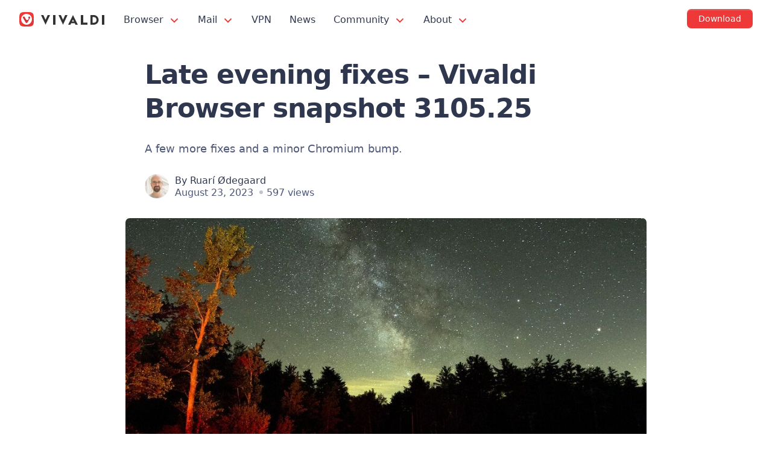

--- FILE ---
content_type: text/html; charset=UTF-8
request_url: https://vivaldi.com/blog/desktop/late-evening-fixes-vivaldi-browser-snapshot-3105-25/
body_size: 18387
content:
<!DOCTYPE html>

<html lang="en" class="no-js">

<head>
  <meta charset="utf-8">
  <meta http-equiv="X-UA-Compatible" content="IE=edge">
  <meta name="viewport" content="width=device-width, initial-scale=1">
  <meta name="alexaVerifyID" content="X7KPbc_gA3vJ9NEhHWj3qG4Wfi8">
  <meta name="msvalidate.01" content="CDFECE0FDB89D901D1748AA423FF5361">
  <meta name="tradetracker-site-verification" content="4db1ad17551b9c1c366a62b138cb6d15b1c6267a">
  <meta name="yandex-verification" content="2b0418ae7147e107">
  <meta name="ahrefs-site-verification" content="c094f740ac5870dacdb3c6a2fe3713df8818daa724ab502f978585101d740feb">
  <meta name="theme-color" content="#EF3939">
  <link rel="me" href="https://social.vivaldi.net/@Vivaldi">
<link rel="preconnect" href="https://player.vimeo.com/"><link rel="dns-prefetch" href="https://f.vimeocdn.com/">  <!-- TradeDoubler site verification 3108517 -->
  <script nonce="sviZpOJHpW9fHqopUgIEP/TiCRs=">!function(e,n,t){function r(e,n){return typeof e===n}function o(){var e,n,t,o,i,s,a;for(var l in _)if(_.hasOwnProperty(l)){if(e=[],n=_[l],n.name&&(e.push(n.name.toLowerCase()),n.options&&n.options.aliases&&n.options.aliases.length))for(t=0;t<n.options.aliases.length;t++)e.push(n.options.aliases[t].toLowerCase());for(o=r(n.fn,"function")?n.fn():n.fn,i=0;i<e.length;i++)s=e[i],a=s.split("."),1===a.length?Modernizr[a[0]]=o:(!Modernizr[a[0]]||Modernizr[a[0]]instanceof Boolean||(Modernizr[a[0]]=new Boolean(Modernizr[a[0]])),Modernizr[a[0]][a[1]]=o),w.push((o?"":"no-")+a.join("-"))}}function i(e){var n=S.className,t=Modernizr._config.classPrefix||"";if(B&&(n=n.baseVal),Modernizr._config.enableJSClass){var r=new RegExp("(^|\s)"+t+"no-js(\s|$)");n=n.replace(r,"$1"+t+"js$2")}Modernizr._config.enableClasses&&(n+=" "+t+e.join(" "+t),B?S.className.baseVal=n:S.className=n)}function s(e,n){if("object"==typeof e)for(var t in e)C(e,t)&&s(t,e[t]);else{e=e.toLowerCase();var r=e.split("."),o=Modernizr[r[0]];if(2==r.length&&(o=o[r[1]]),"undefined"!=typeof o)return Modernizr;n="function"==typeof n?n():n,1==r.length?Modernizr[r[0]]=n:(!Modernizr[r[0]]||Modernizr[r[0]]instanceof Boolean||(Modernizr[r[0]]=new Boolean(Modernizr[r[0]])),Modernizr[r[0]][r[1]]=n),i([(n&&0!=n?"":"no-")+r.join("-")]),Modernizr._trigger(e,n)}return Modernizr}function a(e,n){return!!~(""+e).indexOf(n)}function l(){return"function"!=typeof n.createElement?n.createElement(arguments[0]):B?n.createElementNS.call(n,"http://www.w3.org/2000/svg",arguments[0]):n.createElement.apply(n,arguments)}function A(e){return e.replace(/([a-z])-([a-z])/g,function(e,n,t){return n+t.toUpperCase()}).replace(/^-/,"")}function u(e,n){return function(){return e.apply(n,arguments)}}function f(e,n,t){var o;for(var i in e)if(e[i]in n)return t===!1?e[i]:(o=n[e[i]],r(o,"function")?u(o,t||n):o);return!1}function c(e){return e.replace(/([A-Z])/g,function(e,n){return"-"+n.toLowerCase()}).replace(/^ms-/,"-ms-")}function d(n,t,r){var o;if("getComputedStyle"in e){o=getComputedStyle.call(e,n,t);var i=e.console;if(null!==o)r&&(o=o.getPropertyValue(r));else if(i){var s=i.error?"error":"log";i[s].call(i,"getComputedStyle returning null, its possible modernizr test results are inaccurate")}}else o=!t&&n.currentStyle&&n.currentStyle[r];return o}function p(){var e=n.body;return e||(e=l(B?"svg":"body"),e.fake=!0),e}function m(e,t,r,o){var i,s,a,A,u="modernizr",f=l("div"),c=p();if(parseInt(r,10))for(;r--;)a=l("div"),a.id=o?o[r]:u+(r+1),f.appendChild(a);return i=l("style"),i.type="text/css",i.id="s"+u,(c.fake?c:f).appendChild(i),c.appendChild(f),i.styleSheet?i.styleSheet.cssText=e:i.appendChild(n.createTextNode(e)),f.id=u,c.fake&&(c.style.background="",c.style.overflow="hidden",A=S.style.overflow,S.style.overflow="hidden",S.appendChild(c)),s=t(f,e),c.fake?(c.parentNode.removeChild(c),S.style.overflow=A,S.offsetHeight):f.parentNode.removeChild(f),!!s}function g(n,r){var o=n.length;if("CSS"in e&&"supports"in e.CSS){for(;o--;)if(e.CSS.supports(c(n[o]),r))return!0;return!1}if("CSSSupportsRule"in e){for(var i=[];o--;)i.push("("+c(n[o])+":"+r+")");return i=i.join(" or "),m("@supports ("+i+") { #modernizr { position: absolute; } }",function(e){return"absolute"==d(e,null,"position")})}return t}function h(e,n,o,i){function s(){f&&(delete R.style,delete R.modElem)}if(i=r(i,"undefined")?!1:i,!r(o,"undefined")){var u=g(e,o);if(!r(u,"undefined"))return u}for(var f,c,d,p,m,h=["modernizr","tspan","samp"];!R.style&&h.length;)f=!0,R.modElem=l(h.shift()),R.style=R.modElem.style;for(d=e.length,c=0;d>c;c++)if(p=e[c],m=R.style[p],a(p,"-")&&(p=A(p)),R.style[p]!==t){if(i||r(o,"undefined"))return s(),"pfx"==n?p:!0;try{R.style[p]=o}catch(v){}if(R.style[p]!=m)return s(),"pfx"==n?p:!0}return s(),!1}function v(e,n,t,o,i){var s=e.charAt(0).toUpperCase()+e.slice(1),a=(e+" "+Q.join(s+" ")+s).split(" ");return r(n,"string")||r(n,"undefined")?h(a,n,o,i):(a=(e+" "+E.join(s+" ")+s).split(" "),f(a,n,t))}function y(e,n,r){return v(e,t,t,n,r)}var w=[],_=[],b={_version:"3.6.0",_config:{classPrefix:"",enableClasses:!0,enableJSClass:!0,usePrefixes:!0},_q:[],on:function(e,n){var t=this;setTimeout(function(){n(t[e])},0)},addTest:function(e,n,t){_.push({name:e,fn:n,options:t})},addAsyncTest:function(e){_.push({name:null,fn:e})}},Modernizr=function(){};Modernizr.prototype=b,Modernizr=new Modernizr,Modernizr.addTest("svg",!!n.createElementNS&&!!n.createElementNS("http://www.w3.org/2000/svg","svg").createSVGRect);var C,S=n.documentElement,B="svg"===S.nodeName.toLowerCase();!function(){var e={}.hasOwnProperty;C=r(e,"undefined")||r(e.call,"undefined")?function(e,n){return n in e&&r(e.constructor.prototype[n],"undefined")}:function(n,t){return e.call(n,t)}}(),b._l={},b.on=function(e,n){this._l[e]||(this._l[e]=[]),this._l[e].push(n),Modernizr.hasOwnProperty(e)&&setTimeout(function(){Modernizr._trigger(e,Modernizr[e])},0)},b._trigger=function(e,n){if(this._l[e]){var t=this._l[e];setTimeout(function(){var e,r;for(e=0;e<t.length;e++)(r=t[e])(n)},0),delete this._l[e]}},Modernizr._q.push(function(){b.addTest=s}),Modernizr.addAsyncTest(function(){function e(e,n,t){function r(n){var r=n&&"load"===n.type?1==o.width:!1,i="webp"===e;s(e,i&&r?new Boolean(r):r),t&&t(n)}var o=new Image;o.onerror=r,o.onload=r,o.src=n}var n=[{uri:"[data-uri]",name:"webp"},{uri:"[data-uri]",name:"webp.alpha"},{uri:"[data-uri]",name:"webp.animation"},{uri:"[data-uri]",name:"webp.lossless"}],t=n.shift();e(t.name,t.uri,function(t){if(t&&"load"===t.type)for(var r=0;r<n.length;r++)e(n[r].name,n[r].uri)})});var x="Moz O ms Webkit",Q=b._config.usePrefixes?x.split(" "):[];b._cssomPrefixes=Q;var E=b._config.usePrefixes?x.toLowerCase().split(" "):[];b._domPrefixes=E;var T={elem:l("modernizr")};Modernizr._q.push(function(){delete T.elem});var R={style:T.elem.style};Modernizr._q.unshift(function(){delete R.style}),b.testAllProps=v,b.testAllProps=y,Modernizr.addTest("cssanimations",y("animationName","a",!0)),Modernizr.addTest("flexbox",y("flexBasis","1px",!0)),o(),i(w),delete b.addTest,delete b.addAsyncTest;for(var U=0;U<Modernizr._q.length;U++)Modernizr._q[U]();e.Modernizr=Modernizr}(window,document);</script><title>Late evening fixes – Vivaldi Browser snapshot 3105.25</title>
<link rel="alternate" hreflang="x-default" href="https://vivaldi.com/blog/desktop/late-evening-fixes-vivaldi-browser-snapshot-3105-25/" />
<link rel="alternate" hreflang="en" href="https://vivaldi.com/blog/desktop/late-evening-fixes-vivaldi-browser-snapshot-3105-25/" />
<link rel="alternate" hreflang="ja" href="https://vivaldi.com/ja/blog/desktop/late-evening-fixes-vivaldi-browser-snapshot-3105-25/" />
<link rel="alternate" hreflang="x-default" href="https://vivaldi.com/blog/desktop/late-evening-fixes-vivaldi-browser-snapshot-3105-25/" />

<!-- The SEO Framework by Sybre Waaijer -->
<meta name="robots" content="max-snippet:-1,max-image-preview:standard,max-video-preview:-1,index,follow" />
<link rel="canonical" href="https://vivaldi.com/blog/desktop/late-evening-fixes-vivaldi-browser-snapshot-3105-25/" />
<meta name="description" content="A few more fixes and a minor Chromium bump." />
<meta property="og:type" content="article" />
<meta property="og:locale" content="en_US" />
<meta property="og:site_name" content="Vivaldi Browser" />
<meta property="og:title" content="Late evening fixes – Vivaldi Browser snapshot 3105.25" />
<meta property="og:description" content="A few more fixes and a minor Chromium bump." />
<meta property="og:url" content="https://vivaldi.com/blog/desktop/late-evening-fixes-vivaldi-browser-snapshot-3105-25/" />
<meta property="og:image" content="https://vivaldi.com/wp-content/uploads/adrian-pelletier-Lf81k9ms78U-unsplash.jpg" />
<meta property="og:image:width" content="980" />
<meta property="og:image:height" content="553" />
<meta property="article:published_time" content="2023-08-23T20:23:11+00:00" />
<meta property="article:modified_time" content="2023-08-23T20:23:14+00:00" />
<meta name="twitter:card" content="summary_large_image" />
<meta name="twitter:site" content="@vivaldibrowser" />
<meta name="twitter:title" content="Late evening fixes – Vivaldi Browser snapshot 3105.25" />
<meta name="twitter:description" content="A few more fixes and a minor Chromium bump." />
<meta name="twitter:image" content="https://vivaldi.com/wp-content/uploads/adrian-pelletier-Lf81k9ms78U-unsplash.jpg" />
<script type="application/ld+json">{"@context":"https://schema.org","@graph":[{"@type":"WebSite","@id":"https://vivaldi.com/#/schema/WebSite","url":"https://vivaldi.com/","name":"Vivaldi Browser","alternateName":"Vivaldi Technologies","description":"Fast & Fully Customizable Web Browser","inLanguage":"en-US","potentialAction":{"@type":"SearchAction","target":{"@type":"EntryPoint","urlTemplate":"https://vivaldi.com/search/{search_term_string}/"},"query-input":"required name=search_term_string"},"publisher":{"@type":"Organization","@id":"https://vivaldi.com/#/schema/Organization","name":"Vivaldi Technologies","url":"https://vivaldi.com/","sameAs":["https://www.facebook.com/vivaldi.browser/","https://twitter.com/vivaldibrowser","https://www.instagram.com/vivaldibrowser/","https://www.youtube.com/channel/UCHG0CNxmtdl7cXhAV7AZKkQ","https://www.linkedin.com/company/vivaldi-technologies/"],"logo":{"@type":"ImageObject","url":"https://vivaldi.com/wp-content/uploads/cropped-viv_icon-500px.png","contentUrl":"https://vivaldi.com/wp-content/uploads/cropped-viv_icon-500px.png","width":500,"height":500}}},{"@type":"WebPage","@id":"https://vivaldi.com/blog/desktop/late-evening-fixes-vivaldi-browser-snapshot-3105-25/","url":"https://vivaldi.com/blog/desktop/late-evening-fixes-vivaldi-browser-snapshot-3105-25/","name":"Late evening fixes – Vivaldi Browser snapshot 3105.25","description":"A few more fixes and a minor Chromium bump.","inLanguage":"en-US","isPartOf":{"@id":"https://vivaldi.com/#/schema/WebSite"},"breadcrumb":{"@type":"BreadcrumbList","@id":"https://vivaldi.com/#/schema/BreadcrumbList","itemListElement":[{"@type":"ListItem","position":1,"item":"https://vivaldi.com/","name":"Vivaldi Browser"},{"@type":"ListItem","position":2,"item":"https://vivaldi.com/category/blog/","name":"Category: Blog"},{"@type":"ListItem","position":3,"item":"https://vivaldi.com/category/blog/desktop/","name":"Category: Desktop"},{"@type":"ListItem","position":4,"name":"Late evening fixes – Vivaldi Browser snapshot 3105.25"}]},"potentialAction":{"@type":"ReadAction","target":"https://vivaldi.com/blog/desktop/late-evening-fixes-vivaldi-browser-snapshot-3105-25/"},"datePublished":"2023-08-23T20:23:11+00:00","dateModified":"2023-08-23T20:23:14+00:00","author":{"@type":"Person","@id":"https://vivaldi.com/#/schema/Person/3363b327d5ab09a227855df4b2ce21cc","name":"Ruarí Ødegaard","description":"Quality assurance and testing. A fan of Linux (Slackware), unicycling, simple solutions and a &ldquo;slow&rdquo; life style."}}]}</script>
<!-- / The SEO Framework by Sybre Waaijer | 65.31ms meta | 1.78ms boot -->

<link rel="alternate" type="application/rss+xml" title="Vivaldi Browser &raquo; Feed" href="https://vivaldi.com/feed/" />
<style id='wp-img-auto-sizes-contain-inline-css'>
img:is([sizes=auto i],[sizes^="auto," i]){contain-intrinsic-size:3000px 1500px}
/*# sourceURL=wp-img-auto-sizes-contain-inline-css */
</style>
<link rel='stylesheet' id='wp-block-library-css' href='https://vivaldi.com/wp-includes/css/dist/block-library/style.min.css?ver=6.9' media='all' />
<style id='global-styles-inline-css'>
:root{--wp--preset--aspect-ratio--square: 1;--wp--preset--aspect-ratio--4-3: 4/3;--wp--preset--aspect-ratio--3-4: 3/4;--wp--preset--aspect-ratio--3-2: 3/2;--wp--preset--aspect-ratio--2-3: 2/3;--wp--preset--aspect-ratio--16-9: 16/9;--wp--preset--aspect-ratio--9-16: 9/16;--wp--preset--color--black: #181818;--wp--preset--color--cyan-bluish-gray: #abb8c3;--wp--preset--color--white: #fff;--wp--preset--color--pale-pink: #f78da7;--wp--preset--color--vivid-red: #cf2e2e;--wp--preset--color--luminous-vivid-orange: #ff6900;--wp--preset--color--luminous-vivid-amber: #fcb900;--wp--preset--color--light-green-cyan: #7bdcb5;--wp--preset--color--vivid-green-cyan: #00d084;--wp--preset--color--pale-cyan-blue: #8ed1fc;--wp--preset--color--vivid-cyan-blue: #0693e3;--wp--preset--color--vivid-purple: #9b51e0;--wp--preset--color--red: #ef3939;--wp--preset--color--yellow: #f2c94c;--wp--preset--color--green: #139b63;--wp--preset--color--green-2: #0ac478;--wp--preset--color--blue: #1546a3;--wp--preset--color--blue-2: #2d6fde;--wp--preset--color--blue-3: #3589f1;--wp--preset--color--blue-4: #6cb3f3;--wp--preset--color--lightblue: #cee6fb;--wp--preset--color--purple: #8251f9;--wp--preset--color--pink: #d92f87;--wp--preset--color--darkgray: #333;--wp--preset--color--gray: #999;--wp--preset--color--gray-2: #ccc;--wp--preset--color--lightgray: #e2e2e2;--wp--preset--color--lightgray-2: #f4f4f4;--wp--preset--gradient--vivid-cyan-blue-to-vivid-purple: linear-gradient(135deg,rgb(6,147,227) 0%,rgb(155,81,224) 100%);--wp--preset--gradient--light-green-cyan-to-vivid-green-cyan: linear-gradient(135deg,rgb(122,220,180) 0%,rgb(0,208,130) 100%);--wp--preset--gradient--luminous-vivid-amber-to-luminous-vivid-orange: linear-gradient(135deg,rgb(252,185,0) 0%,rgb(255,105,0) 100%);--wp--preset--gradient--luminous-vivid-orange-to-vivid-red: linear-gradient(135deg,rgb(255,105,0) 0%,rgb(207,46,46) 100%);--wp--preset--gradient--very-light-gray-to-cyan-bluish-gray: linear-gradient(135deg,rgb(238,238,238) 0%,rgb(169,184,195) 100%);--wp--preset--gradient--cool-to-warm-spectrum: linear-gradient(135deg,rgb(74,234,220) 0%,rgb(151,120,209) 20%,rgb(207,42,186) 40%,rgb(238,44,130) 60%,rgb(251,105,98) 80%,rgb(254,248,76) 100%);--wp--preset--gradient--blush-light-purple: linear-gradient(135deg,rgb(255,206,236) 0%,rgb(152,150,240) 100%);--wp--preset--gradient--blush-bordeaux: linear-gradient(135deg,rgb(254,205,165) 0%,rgb(254,45,45) 50%,rgb(107,0,62) 100%);--wp--preset--gradient--luminous-dusk: linear-gradient(135deg,rgb(255,203,112) 0%,rgb(199,81,192) 50%,rgb(65,88,208) 100%);--wp--preset--gradient--pale-ocean: linear-gradient(135deg,rgb(255,245,203) 0%,rgb(182,227,212) 50%,rgb(51,167,181) 100%);--wp--preset--gradient--electric-grass: linear-gradient(135deg,rgb(202,248,128) 0%,rgb(113,206,126) 100%);--wp--preset--gradient--midnight: linear-gradient(135deg,rgb(2,3,129) 0%,rgb(40,116,252) 100%);--wp--preset--font-size--small: 14px;--wp--preset--font-size--medium: 21px;--wp--preset--font-size--large: 27px;--wp--preset--font-size--x-large: 42px;--wp--preset--font-size--normal: 18px;--wp--preset--font-size--huge: 33px;--wp--preset--spacing--20: 0.44rem;--wp--preset--spacing--30: 0.67rem;--wp--preset--spacing--40: 1rem;--wp--preset--spacing--50: 1.5rem;--wp--preset--spacing--60: 2.25rem;--wp--preset--spacing--70: 3.38rem;--wp--preset--spacing--80: 5.06rem;--wp--preset--shadow--natural: 6px 6px 9px rgba(0, 0, 0, 0.2);--wp--preset--shadow--deep: 12px 12px 50px rgba(0, 0, 0, 0.4);--wp--preset--shadow--sharp: 6px 6px 0px rgba(0, 0, 0, 0.2);--wp--preset--shadow--outlined: 6px 6px 0px -3px rgb(255, 255, 255), 6px 6px rgb(0, 0, 0);--wp--preset--shadow--crisp: 6px 6px 0px rgb(0, 0, 0);}:where(.is-layout-flex){gap: 0.5em;}:where(.is-layout-grid){gap: 0.5em;}body .is-layout-flex{display: flex;}.is-layout-flex{flex-wrap: wrap;align-items: center;}.is-layout-flex > :is(*, div){margin: 0;}body .is-layout-grid{display: grid;}.is-layout-grid > :is(*, div){margin: 0;}:where(.wp-block-columns.is-layout-flex){gap: 2em;}:where(.wp-block-columns.is-layout-grid){gap: 2em;}:where(.wp-block-post-template.is-layout-flex){gap: 1.25em;}:where(.wp-block-post-template.is-layout-grid){gap: 1.25em;}.has-black-color{color: var(--wp--preset--color--black) !important;}.has-cyan-bluish-gray-color{color: var(--wp--preset--color--cyan-bluish-gray) !important;}.has-white-color{color: var(--wp--preset--color--white) !important;}.has-pale-pink-color{color: var(--wp--preset--color--pale-pink) !important;}.has-vivid-red-color{color: var(--wp--preset--color--vivid-red) !important;}.has-luminous-vivid-orange-color{color: var(--wp--preset--color--luminous-vivid-orange) !important;}.has-luminous-vivid-amber-color{color: var(--wp--preset--color--luminous-vivid-amber) !important;}.has-light-green-cyan-color{color: var(--wp--preset--color--light-green-cyan) !important;}.has-vivid-green-cyan-color{color: var(--wp--preset--color--vivid-green-cyan) !important;}.has-pale-cyan-blue-color{color: var(--wp--preset--color--pale-cyan-blue) !important;}.has-vivid-cyan-blue-color{color: var(--wp--preset--color--vivid-cyan-blue) !important;}.has-vivid-purple-color{color: var(--wp--preset--color--vivid-purple) !important;}.has-black-background-color{background-color: var(--wp--preset--color--black) !important;}.has-cyan-bluish-gray-background-color{background-color: var(--wp--preset--color--cyan-bluish-gray) !important;}.has-white-background-color{background-color: var(--wp--preset--color--white) !important;}.has-pale-pink-background-color{background-color: var(--wp--preset--color--pale-pink) !important;}.has-vivid-red-background-color{background-color: var(--wp--preset--color--vivid-red) !important;}.has-luminous-vivid-orange-background-color{background-color: var(--wp--preset--color--luminous-vivid-orange) !important;}.has-luminous-vivid-amber-background-color{background-color: var(--wp--preset--color--luminous-vivid-amber) !important;}.has-light-green-cyan-background-color{background-color: var(--wp--preset--color--light-green-cyan) !important;}.has-vivid-green-cyan-background-color{background-color: var(--wp--preset--color--vivid-green-cyan) !important;}.has-pale-cyan-blue-background-color{background-color: var(--wp--preset--color--pale-cyan-blue) !important;}.has-vivid-cyan-blue-background-color{background-color: var(--wp--preset--color--vivid-cyan-blue) !important;}.has-vivid-purple-background-color{background-color: var(--wp--preset--color--vivid-purple) !important;}.has-black-border-color{border-color: var(--wp--preset--color--black) !important;}.has-cyan-bluish-gray-border-color{border-color: var(--wp--preset--color--cyan-bluish-gray) !important;}.has-white-border-color{border-color: var(--wp--preset--color--white) !important;}.has-pale-pink-border-color{border-color: var(--wp--preset--color--pale-pink) !important;}.has-vivid-red-border-color{border-color: var(--wp--preset--color--vivid-red) !important;}.has-luminous-vivid-orange-border-color{border-color: var(--wp--preset--color--luminous-vivid-orange) !important;}.has-luminous-vivid-amber-border-color{border-color: var(--wp--preset--color--luminous-vivid-amber) !important;}.has-light-green-cyan-border-color{border-color: var(--wp--preset--color--light-green-cyan) !important;}.has-vivid-green-cyan-border-color{border-color: var(--wp--preset--color--vivid-green-cyan) !important;}.has-pale-cyan-blue-border-color{border-color: var(--wp--preset--color--pale-cyan-blue) !important;}.has-vivid-cyan-blue-border-color{border-color: var(--wp--preset--color--vivid-cyan-blue) !important;}.has-vivid-purple-border-color{border-color: var(--wp--preset--color--vivid-purple) !important;}.has-vivid-cyan-blue-to-vivid-purple-gradient-background{background: var(--wp--preset--gradient--vivid-cyan-blue-to-vivid-purple) !important;}.has-light-green-cyan-to-vivid-green-cyan-gradient-background{background: var(--wp--preset--gradient--light-green-cyan-to-vivid-green-cyan) !important;}.has-luminous-vivid-amber-to-luminous-vivid-orange-gradient-background{background: var(--wp--preset--gradient--luminous-vivid-amber-to-luminous-vivid-orange) !important;}.has-luminous-vivid-orange-to-vivid-red-gradient-background{background: var(--wp--preset--gradient--luminous-vivid-orange-to-vivid-red) !important;}.has-very-light-gray-to-cyan-bluish-gray-gradient-background{background: var(--wp--preset--gradient--very-light-gray-to-cyan-bluish-gray) !important;}.has-cool-to-warm-spectrum-gradient-background{background: var(--wp--preset--gradient--cool-to-warm-spectrum) !important;}.has-blush-light-purple-gradient-background{background: var(--wp--preset--gradient--blush-light-purple) !important;}.has-blush-bordeaux-gradient-background{background: var(--wp--preset--gradient--blush-bordeaux) !important;}.has-luminous-dusk-gradient-background{background: var(--wp--preset--gradient--luminous-dusk) !important;}.has-pale-ocean-gradient-background{background: var(--wp--preset--gradient--pale-ocean) !important;}.has-electric-grass-gradient-background{background: var(--wp--preset--gradient--electric-grass) !important;}.has-midnight-gradient-background{background: var(--wp--preset--gradient--midnight) !important;}.has-small-font-size{font-size: var(--wp--preset--font-size--small) !important;}.has-medium-font-size{font-size: var(--wp--preset--font-size--medium) !important;}.has-large-font-size{font-size: var(--wp--preset--font-size--large) !important;}.has-x-large-font-size{font-size: var(--wp--preset--font-size--x-large) !important;}
/*# sourceURL=global-styles-inline-css */
</style>

<link rel='stylesheet' id='style-css' href='https://vivaldi.com/wp-content/themes/vivaldicom-theme/main.css?ver=1767970891' media='all' />
<link rel='stylesheet' id='site-css' href='https://vivaldi.com/wp-content/themes/vivaldicom-theme/site.css?ver=1767970894' media='all' />
<link rel='stylesheet' id='font-awesome-css' href='https://vivaldi.com/wp-content/themes/vivaldicom-theme/fonts/font-awesome/font-awesome.min.css?ver=1713432350' media='all' />
<script blocking="render" src="https://vivaldi.com/wp-content/themes/vivaldicom-theme/js/platform-detect.js?ver=1729751839" id="platform-detect-js" nonce="sviZpOJHpW9fHqopUgIEP/TiCRs="></script>
<script defer src="https://vivaldi.com/wp-content/vivaldi-versions.js?ver=1768576720" id="vivaldi-versions-js" nonce="sviZpOJHpW9fHqopUgIEP/TiCRs="></script>
<script src="https://vivaldi.com/wp-includes/js/jquery/jquery.min.js?ver=3.7.1" id="jquery-core-js" nonce="sviZpOJHpW9fHqopUgIEP/TiCRs="></script>
<script defer src="https://vivaldi.com/wp-content/themes/vivaldicom-theme/js/main.js?ver=1767970890" id="main-script-js" nonce="sviZpOJHpW9fHqopUgIEP/TiCRs="></script>
<script defer src="https://vivaldi.com/wp-content/themes/vivaldicom-theme/js/vimeo/player.js?ver=1681799231" id="vimeo-player-js" nonce="sviZpOJHpW9fHqopUgIEP/TiCRs="></script>
<meta name="generator" content="WPML ver:4.8.6 stt:68,91,7,8,60,62,12,38,1,18,4,3,23,26,25,27,28,29,39,41,43,42,46,50,83,47,2,51,55;" />
<meta property="fediverse:creator" name="fediverse:creator" content="ruari@vivaldi.com" />

<link rel="alternate" title="ActivityPub (JSON)" type="application/activity+json" href="https://vivaldi.com/?p=588012" />
<link rel="icon" href="https://vivaldi.com/wp-content/uploads/cropped-favicon-32x32.png" sizes="32x32" />
<link rel="icon" href="https://vivaldi.com/wp-content/uploads/cropped-favicon-192x192.png" sizes="192x192" />
<link rel="apple-touch-icon" href="https://vivaldi.com/wp-content/uploads/cropped-favicon-180x180.png" />
<meta name="msapplication-TileImage" content="https://vivaldi.com/wp-content/uploads/cropped-favicon-270x270.png" />
		<style id="wp-custom-css">
			.boilerplate .vivaldi-button { display: none; }
.imagemargin { margin: 3rem 0 !important; }
.page-template-template-text h1 { font-size: 2.5rem; margin-top: 1rem; }
.page-template-template-text h2 { font-size: 1.7777778rem;}
.page-template-template-text ol { padding: 0; }
.page-template-template-text #main li { margin-top: 1rem;}
		</style>
		</head>

<body id="body" class="wp-singular post-template-default single single-post postid-588012 single-format-standard wp-theme-vivaldicom-theme category-desktop category-desktop-snapshots">
  <svg xmlns="http://www.w3.org/2000/svg" hidden>
<symbol id="arrow" viewbox="0 0 16 16">
  <polyline points="4 6, 8 10, 12 6" stroke="#EF3939" stroke-width="1.5" fill="transparent" stroke-linecap="round" />
</symbol>
</svg>
<nav id="vivmenu" aria-label="Main navigation">
<div id="menucontent">
  <a href="https://vivaldi.com/" rel="home" title="Vivaldi" id="vlogo"></a>
  <button type="button" id="navicon" class="navicon" aria-label="Show menu"></button>
  <ul class="topmenu clicky-menu no-js">
    <li>
      <a href="/desktop/">
        Browser        <svg aria-hidden="true" width="16" height="16">
          <use xlink:href="#arrow" />
        </svg>
      </a>
      <div class="submenu">
        <div class="submenucontent">
          <ul class="sublinks">
            <li>
              <a href="/desktop/" >
                Vivaldi on Desktop              </a>
            </li>
            <li>
              <a href="/android/" >
                Vivaldi on Android              </a>
            </li>
            <li>
              <a href="/ios/" >
                Vivaldi on iOS              </a>
            </li>
            <li>
              <a href="/android/automotive/" >
                Automotive              </a>
            </li>
            <li>
              <a href="/download/" >
                Download              </a>
            </li>
          </ul>
        </div>
      </div>
    </li>
    <li>
      <a href="/features/mail/">
        Mail        <svg aria-hidden="true" width="16" height="16">
          <use xlink:href="#arrow" />
        </svg>
      </a>
      <div class="submenu">
        <div class="submenucontent">
          <ul class="sublinks">
            <li>
              <a href="/features/mail/" >
                Mail              </a>
            </li>
            <li>
              <a href="/features/calendar/" >
                Calendar              </a>
            </li>
            <li>
              <a href="/features/feed-reader/" >
                Feed Reader              </a>
            </li>
          </ul>
        </div>
      </div>
    </li>
    <li>
      <a href="/protonvpn/">
        VPN      </a>
    </li>
    <li>
      <a href="/blog/">
        News              </a>
          </li>
    <li>
      <a href="https://vivaldi.net/" target="_blank" rel="noopener">
        Community        <svg aria-hidden="true" width="16" height="16">
          <use xlink:href="#arrow" />
        </svg>
      </a>
      <div class="submenu">
        <div class="submenucontent">
          <ul class="sublinks">
            <li>
              <a href="https://social.vivaldi.net/" target="_blank" rel="noopener">
                Vivaldi Social              </a>
            </li>
            <li>
              <a href="https://vivaldi.net/" target="_blank" rel="noopener">
                Community              </a>
            </li>
            <li>
              <a href="https://forum.vivaldi.net/" target="_blank" rel="noopener">
                Forum              </a>
            </li>
            <li>
              <a href="https://themes.vivaldi.net/" target="_blank" rel="noopener">
                Themes              </a>
            </li>
            <li>
              <a href="https://help.vivaldi.com/" target="_blank" rel="noopener">
                Help/FAQ              </a>
            </li>
          </ul>
        </div>
      </div>
    </li>
    <li>
      <a href="/">
        About        <svg aria-hidden="true" width="16" height="16">
          <use xlink:href="#arrow" />
        </svg>
      </a>
      <div class="submenu">
        <div class="submenucontent">
          <ul class="sublinks">
            <li>
              <a href="/company/" >
                About Vivaldi              </a>
            </li>
            <li>
              <a href="/for-a-better-web/" >
                Fight for a better web              </a>
            </li>
            <li>
              <a href="/we-respect-your-privacy/" >
                We respect your privacy              </a>
            </li>
            <li>
              <a href="/donate/" class="donatelink">
                Donate              </a>
            </li>
          </ul>
        </div>
      </div>
    </li>
  </ul>
  <div id="topdl">
<a class="btn-primary dl-button" rel="nofollow" href="/download/" data-umami-event="Download button" data-umami-event-name="Download Vivaldi"  data-umami-event-location="Top Menu Button" data-track-content data-content-name="Download Vivaldi" data-content-piece="Button click" data-button-location="Top Menu Button" data-text-win="Download Vivaldi for Windows" data-text-mac="Download Vivaldi for Mac" data-text-lin="Download Vivaldi for Linux"><div><span class="downloadicon"></span><span>Download</span></div></a>
</div></div>
</nav>
      <main id="main">
<div class="section narrow nopad">
  <div class="row">
    <div class="column">

      
      <article id="post-588012" class="entry post-588012 post type-post status-publish format-standard has-post-thumbnail hentry category-desktop category-desktop-snapshots" itemscope="itemscope" itemtype="http://schema.org/Article">
        <link itemprop="mainEntityOfPage" href="https://vivaldi.com/blog/desktop/late-evening-fixes-vivaldi-browser-snapshot-3105-25/">
        <header class="article-header">
          <h1 class="entry-title" itemprop="headline">Late evening fixes – Vivaldi Browser snapshot 3105.25</h1>                                  <div class="lead-text" itemprop="description">
              <p>A few more fixes and a minor Chromium bump.</p>
            </div>
                        <p class="entry-meta"><img src="https://vivaldi.com/wp-content/uploads/2017/01/ruari-odegaard.jpg" width="96" height="96" alt="" class="avatar" /> <span itemprop="publisher" itemscope itemtype="http://schema.org/Organization"><meta itemprop="name" content="Vivaldi Technologies"><span itemprop="logo" itemscope itemtype="https://www.schema.org/ImageObject"><link itemprop="url" href="/wp-content/themes/vivaldicom-theme/img/press/icons/viv_icon.png"></span></span>By <a href="https://vivaldi.com/author/ruari/" title="Posts by Ruarí Ødegaard" rel="author">Ruarí Ødegaard</a><br><time class="updated entry-time" datetime="2023-08-23" itemprop="datePublished">August 23, 2023</time><time datetime="2023-08-23" itemprop="dateModified"></time><span class="post-views"><span class="post-views-count post-588012">597 views</span></span></p>                  </header>
        <div class="entry-content">
          <img width="980" height="551" src="https://vivaldi.com/wp-content/uploads/adrian-pelletier-Lf81k9ms78U-unsplash-980x551.jpg" class="featuredimage wp-post-image" alt="" itemprop="image" decoding="async" fetchpriority="high" />                    <h3>Download (3105.25)</h3>
<ul>
<li>Windows
<ul>
<li><a href="https://downloads.vivaldi.com/snapshot/Vivaldi.6.2.3105.25.x64.exe" rel="nofollow">Win10+ 64-bit</a></li>
<li><a href="https://downloads.vivaldi.com/snapshot/Vivaldi.6.2.3105.25.exe" rel="nofollow">Win10+ 32-bit</a></li>
</ul>
</li>
<li>macOS
<ul>
<li><a href="https://downloads.vivaldi.com/snapshot/Vivaldi.6.2.3105.25.universal.dmg" rel="nofollow">10.13+ Universal</a></li>
</ul>
</li>
<li>Linux
<ul>
<li><a href="https://downloads.vivaldi.com/snapshot/vivaldi-snapshot_6.2.3105.25-1_amd64.deb" rel="nofollow">DEB 64-bit</a> | <a href="https://downloads.vivaldi.com/snapshot/vivaldi-snapshot-6.2.3105.25-1.x86_64.rpm" rel="nofollow">RPM 64-bit</a></li>
<li><a href="https://downloads.vivaldi.com/snapshot/vivaldi-snapshot_6.2.3105.25-1_arm64.deb" rel="nofollow">DEB ARM64</a> | <a href="https://downloads.vivaldi.com/snapshot/vivaldi-snapshot-6.2.3105.25-1.aarch64.rpm" rel="nofollow">RPM ARM64</a></li>
<li><a href="https://downloads.vivaldi.com/snapshot/vivaldi-snapshot_6.2.3105.25-1_armhf.deb" rel="nofollow">DEB ARM</a> | <a href="https://downloads.vivaldi.com/snapshot/vivaldi-snapshot-6.2.3105.25-1.armv7hl.rpm" rel="nofollow">RPM ARM</a></li>
<li><a href="https://downloads.vivaldi.com/snapshot/install-vivaldi.sh">non-DEB/RPM</a> <sup>[<a href="https://help.vivaldi.com/article/installing-linux-snapshot-on-non-deb-rpm-distributions/">help</a>]</sup></li>
</ul>
</li>
</ul>
<h3>Changelog</h3>
<ul>
<li>[Chromium] Upgraded to 116.0.5845.122</li>
<li>[Mail] Full/part body not shown in some messages: workaround, proper fix later (VB-83204)</li>
<li>[Notes] Clicking new note creation notification is not working properly (VB-99312)</li>
<li>Correct references to &#8216;URLs&#8217;, from &#8216;Urls&#8217; in various places (VB-99427)</li>
<li>Proxies are not working correctly (VB-99398)</li>
</ul>
<p><em>Main photo by <a href="https://unsplash.com/@adrianpelletier">Adrian Pelletier</a>.</em></p>
                  </div>
        <footer class="article-footer">
          <div class="social-share-buttons">
            <h2 class="h3">Share article</h2>
            <a href="http://www.facebook.com/sharer.php?u=https%3A%2F%2Fvivaldi.com%2Fblog%2Fdesktop%2Flate-evening-fixes-vivaldi-browser-snapshot-3105-25%2F&t=Late evening fixes – Vivaldi Browser snapshot 3105.25" target="_blank" rel="noopener nofollow">
              <div style="background-color: #3a579a;">
                <span class="fa fa-facebook"></span>
              </div>
              <span>Facebook</span>
            </a>
            <a href="https://social.vivaldi.net/share?url=https%3A%2F%2Fvivaldi.com%2Fblog%2Fdesktop%2Flate-evening-fixes-vivaldi-browser-snapshot-3105-25%2F&text=Late evening fixes – Vivaldi Browser snapshot 3105.25" target="_blank" rel="noopener nofollow" data-prompt="Enter your Mastodon domain">
              <div style="background-color: #5d50e8;">
                <span class="fa icon-mastodon"></span>
              </div>
              <span>Mastodon</span>
            </a>
            <a href="https://x.com/intent/tweet?url=https%3A%2F%2Fvivaldi.com%2Fblog%2Fdesktop%2Flate-evening-fixes-vivaldi-browser-snapshot-3105-25%2F&text=Late evening fixes – Vivaldi Browser snapshot 3105.25" target="_blank" rel="noopener nofollow">
              <div style="background-color: #f2f2f2;">
                <span class="twitter-x-icon"></span>
              </div>
              <span class="textcolor">X</span>
            </a>
            <a href="https://www.reddit.com/submit?url=https%3A%2F%2Fvivaldi.com%2Fblog%2Fdesktop%2Flate-evening-fixes-vivaldi-browser-snapshot-3105-25%2F&title=Late evening fixes – Vivaldi Browser snapshot 3105.25" target="_blank" rel="noopener nofollow">
              <div style="background-color: #ff4500;">
                <span class="fa fa-reddit"></span>
              </div>
              <span>Reddit</span>
            </a>
            <a href="https://news.ycombinator.com/submitlink?u=https%3A%2F%2Fvivaldi.com%2Fblog%2Fdesktop%2Flate-evening-fixes-vivaldi-browser-snapshot-3105-25%2F&t=Late evening fixes – Vivaldi Browser snapshot 3105.25" target="_blank" rel="noopener nofollow">
              <div style="background-color: #ff6600;">
                <span class="hacker-news-icon"></span>
              </div>
              <span>Hacker News</span>
            </a>
          </div>
          <div id="author-bio" itemprop="author" itemscope itemtype="http://schema.org/Person"><div class="author-avatar" itemprop="image"><img src="https://vivaldi.com/wp-content/uploads/2017/01/ruari-odegaard.jpg" width="96" height="96" alt="Ruarí Ødegaard" class="avatar avatar-96 wp-user-avatar wp-user-avatar-96 alignnone photo" /></div><div class="author-information"><span class="author-name">Written by <a href="https://vivaldi.com/author/ruari/"><span itemprop="name">Ruarí Ødegaard</span></a></span><p class="author-info" itemprop="description">Quality assurance and testing. A fan of Linux (Slackware), unicycling, simple solutions and a “slow” life style.</p></div></div>        </footer>
      </article>
    </div>
  </div>
</div>
<div id="after-article">
  <div class="section narrow nopad">
  <div class="row">
    <div class="column">

    <div id="comments" class="comments-area">

    <div id="comments-counter" style="display: none;">
    <span id="nodebb-comments-count"></span><span> comments</span>
    </div>
    <a id="nodebb-comments"></a>
    <script nonce="sviZpOJHpW9fHqopUgIEP/TiCRs=">
      var nbb = {};
      nbb.url = 'https://forum.vivaldi.net',
      nbb.wordpressURL = 'https://vivaldi.com/',
      nbb.articleID = '588012',
      nbb.cid = "83";
      (function() {
        if (nbb.cid !== null) {
          nbb.script = document.createElement('script'); nbb.script.type = 'text/javascript'; nbb.script.async = true;
          nbb.script.src = nbb.url + '/assets/plugins/nodebb-plugin-vivaldi-comments/lib/wp-comments.js?ver=1.7';
          (document.getElementsByTagName('head')[0] || document.getElementsByTagName('body')[0]).appendChild(nbb.script);
        }
      })();

    </script>
    <noscript>Please enable JavaScript to view comments</noscript>
    </div>

    </div>
  </div>
</div>

    <div class="section narrow"><div class="row"><div class="column center"><h2 class="h4 nomargin">Related articles</h2></div>				<div class="column w50 w50-tablet w100-mobile">
					<a href="https://vivaldi.com/blog/desktop/even-more-more-autohide-and-tabs-fixes-vivaldi-browser-snapshot-3921-9/" class="smallcard">
						<img width="960" height="540" src="https://vivaldi.com/wp-content/uploads/barefoot-communications-nMi6Ym80Lpw-unsplash-960x540.jpg" class="attachment-image-16x9-medium size-image-16x9-medium wp-post-image" alt="Déjà vu drink by a poolside" decoding="async" />						<div class="text">
							<p>Even more, more Autohide and Tabs fixes — Vivaldi Browser snapshot 3921.9</p>													</div>
					</a>
				</div>
							<div class="column w50 w50-tablet w100-mobile">
					<a href="https://vivaldi.com/blog/desktop/even-more-autohide-and-tabs-fixes-vivaldi-browser-snapshot-3919-3/" class="smallcard">
						<img width="960" height="540" src="https://vivaldi.com/wp-content/uploads/andres-siimon-BC4am2PU6uI-unsplash-960x540.jpg" class="attachment-image-16x9-medium size-image-16x9-medium wp-post-image" alt="Kids sledging, see from behind the closest rider" decoding="async" loading="lazy" />						<div class="text">
							<p>Even more Autohide and Tabs fixes — Vivaldi Browser snapshot 3919.3</p>													</div>
					</a>
				</div>
			</div></div></div>
</main>

<footer id="footer">
  <div class="section">
    <div class="row graylinks">
      <div class="column w50 w50-tablet w100-mobile">
        <div id="newsletterpromo"><a href="/newsletter/"><svg width="30" height="30" xmlns="http://www.w3.org/2000/svg" viewBox="0 0 60 60"><g stroke="none" stroke-width="1" fill="none" fill-rule="evenodd" transform="translate(-101.000000, -97.000000)"><g id="mail" transform="translate(101.000000, 97.000000)"><path d="M29.9996037,60 C43.145729,60 50.4542393,60 55.2267234,55.2265949 C60,50.4539851 60,43.1459512 60,29.9996023 C60,16.8540488 60,9.54681017 55.2267234,4.77340509 C50.4542393,0 43.145729,0 29.9996037,0 C16.8534785,0 9.54496823,0 4.77248412,4.77340509 C0,9.54681017 0,16.8540488 0,29.9996023 C0,43.1459512 0,50.4539851 4.77248412,55.2265949 C9.54496823,60 16.8534785,60 29.9996037,60" id="vivaldi-squircle" fill="#EF3939"></path><path d="M16,41 L44,41 L44,20 L16,20 L16,41 Z M41,25 L41,27.5699997 L30.5,33.9979501 L20,27.5699997 L20,25 L30.5,31.428425 L41,25 Z" id="Page-1" fill="#FFFFFF"></path></g></g></svg><b>Subscribe to our newsletter</b></a></div>      </div>
      <div class="column w50 w50-tablet w100-mobile">
        <div id="social">

<a href="https://social.vivaldi.net/@Vivaldi" title="Vivaldi Social" target="_blank" rel="noopener"><svg width="24" height="24" viewBox="0 0 61 65" fill="none" xmlns="http://www.w3.org/2000/svg"><path d="M60.7539 14.3904C59.8143 7.40642 53.7273 1.90257 46.5117 0.836066C45.2943 0.655854 40.6819 0 29.9973 0H29.9175C19.2299 0 16.937 0.655854 15.7196 0.836066C8.70488 1.87302 2.29885 6.81852 0.744617 13.8852C-0.00294988 17.3654 -0.0827298 21.2237 0.0561464 24.7629C0.254119 29.8384 0.292531 34.905 0.753482 39.9598C1.07215 43.3175 1.62806 46.6484 2.41704 49.9276C3.89445 55.9839 9.87499 61.0239 15.7344 63.0801C22.0077 65.2244 28.7542 65.5804 35.2184 64.1082C35.9295 63.9428 36.6318 63.7508 37.3252 63.5321C38.8971 63.0329 40.738 62.4745 42.0913 61.4937C42.1099 61.4799 42.1251 61.4621 42.1358 61.4417C42.1466 61.4212 42.1526 61.3986 42.1534 61.3755V56.4773C42.153 56.4557 42.1479 56.4345 42.1383 56.4151C42.1287 56.3958 42.1149 56.3788 42.0979 56.3655C42.0809 56.3522 42.0611 56.3429 42.04 56.3382C42.019 56.3335 41.9971 56.3336 41.9761 56.3384C37.8345 57.3276 33.5905 57.8234 29.3324 57.8156C22.0045 57.8156 20.0336 54.3384 19.4693 52.8908C19.0156 51.6397 18.7275 50.3346 18.6124 49.0088C18.6112 48.9866 18.6153 48.9643 18.6243 48.9439C18.6333 48.9236 18.647 48.9056 18.6643 48.8915C18.6816 48.8774 18.7019 48.8675 18.7237 48.8628C18.7455 48.858 18.7681 48.8585 18.7897 48.8641C22.8622 49.8465 27.037 50.3423 31.2265 50.3412C32.234 50.3412 33.2387 50.3412 34.2463 50.3146C38.4598 50.1964 42.9009 49.9808 47.0465 49.1713C47.1499 49.1506 47.2534 49.1329 47.342 49.1063C53.881 47.8507 60.1038 43.9097 60.7362 33.9301C60.7598 33.5372 60.8189 29.8148 60.8189 29.4071C60.8218 28.0215 61.2651 19.5781 60.7539 14.3904Z" fill="url(#paint0_linear_89_8)"/><path d="M50.3943 22.237V39.5876H43.5185V22.7481C43.5185 19.2029 42.0411 17.3949 39.036 17.3949C35.7325 17.3949 34.0778 19.5338 34.0778 23.7585V32.9759H27.2434V23.7585C27.2434 19.5338 25.5857 17.3949 22.2822 17.3949C19.2949 17.3949 17.8027 19.2029 17.8027 22.7481V39.5876H10.9298V22.237C10.9298 18.6918 11.835 15.8754 13.6453 13.7877C15.5128 11.7049 17.9623 10.6355 21.0028 10.6355C24.522 10.6355 27.1813 11.9885 28.9542 14.6917L30.665 17.5633L32.3788 14.6917C34.1517 11.9885 36.811 10.6355 40.3243 10.6355C43.3619 10.6355 45.8114 11.7049 47.6847 13.7877C49.4931 15.8734 50.3963 18.6899 50.3943 22.237Z" fill="white"/><defs><linearGradient id="paint0_linear_89_8" x1="30.5" y1="0" x2="30.5" y2="65" gradientUnits="userSpaceOnUse"><stop stop-color="#6364FF"/><stop offset="1" stop-color="#563ACC"/></linearGradient></defs></svg></a>


<a href="https://bsky.app/profile/vivaldi.com" title="Bluesky" target="_blank" rel="noopener"><svg width="24" height="24" viewBox="0 0 24 24" fill="none" xmlns="http://www.w3.org/2000/svg"><path d="M5.20238 2.42694C7.95375 4.49956 10.9136 8.70144 12 10.9563V16.9121C12 16.7853 11.9513 16.9286 11.8463 17.2372C11.2793 18.9082 9.0645 25.4298 4.00012 20.2162C1.3335 17.4712 2.568 14.7262 7.422 13.8974C4.64512 14.3714 1.52325 13.5881 0.66675 10.5168C0.42 9.63331 0 4.19131 0 3.45631C0 -0.225439 3.21712 0.931811 5.20238 2.42694ZM18.7976 2.42694C16.0462 4.49956 13.0864 8.70144 12 10.9563V16.9121C12 16.7853 12.0487 16.9286 12.1537 17.2372C12.7207 18.9082 14.9355 25.4298 19.9999 20.2162C22.6665 17.4712 21.432 14.7262 16.578 13.8974C19.3549 14.3714 22.4768 13.5881 23.3333 10.5168C23.58 9.63331 24 4.19131 24 3.45631C24 -0.225439 20.7832 0.931811 18.7976 2.42694Z" fill="#0085FF"/></svg></a>

<a href="https://www.threads.net/@vivaldibrowser" title="Threads" class="social" target="_blank" rel="noopener" id="threads"><svg xmlns="http://www.w3.org/2000/svg" width="24" height="24" viewBox="0 0 1000 1000"><path d="M446.7 1000h-.3c-149.2-1-263.9-50.2-341-146.2C36.9 768.3 1.5 649.4.3 500.4v-.7c1.2-149.1 36.6-267.9 105.2-353.4C182.5 50.2 297.3 1 446.4 0h.6c114.4.8 210.1 30.2 284.4 87.4 69.9 53.8 119.1 130.4 146.2 227.8l-85 23.7c-46-165-162.4-249.3-346-250.6-121.2.9-212.9 39-272.5 113.2C118.4 271 89.6 371.4 88.5 500c1.1 128.6 29.9 229 85.7 298.5 59.6 74.3 151.3 112.4 272.5 113.2 109.3-.8 181.6-26.3 241.7-85.2 68.6-67.2 67.4-149.7 45.4-199.9-12.9-29.6-36.4-54.2-68.1-72.9-8 56.3-25.9 101.9-53.5 136.3-36.9 45.9-89.2 71-155.4 74.6-50.1 2.7-98.4-9.1-135.8-33.4-44.3-28.7-70.2-72.5-73-123.5-2.7-49.6 17-95.2 55.4-128.4 36.7-31.7 88.3-50.3 149.3-53.8 44.9-2.5 87-.5 125.8 5.9-5.2-30.9-15.6-55.5-31.2-73.2-21.4-24.4-54.5-36.8-98.3-37.1h-1.2c-35.2 0-83 9.7-113.4 55L261.2 327c40.8-60.6 107-94 186.6-94h1.8c133.1.8 212.4 82.3 220.3 224.5 4.5 1.9 9 3.9 13.4 5.9 62.1 29.2 107.5 73.4 131.4 127.9 33.2 75.9 36.3 199.6-64.5 298.3C673.1 965 579.6 999.1 447 1000h-.3zm41.8-487.1c-10.1 0-20.3.3-30.8.9-76.5 4.3-124.2 39.4-121.5 89.3 2.8 52.3 60.5 76.6 116 73.6 51-2.7 117.4-22.6 128.6-154.6-28.2-6.1-59.1-9.2-92.3-9.2z"/></svg></a>

<a href="https://x.com/vivaldibrowser" title="Twitter" class="social" target="_blank" rel="noopener" id="twitter"><svg width="24" height="24" viewBox="0 0 1227 1227" fill="none" xmlns="http://www.w3.org/2000/svg"><path d="M714.163 519.284L1160.89 0H1055.03L667.137 450.887L357.328 0H0L468.492 681.821L0 1226.37H105.866L515.491 750.218L842.672 1226.37H1200L714.137 519.284H714.163ZM569.165 687.828L521.697 619.934L144.011 79.6944H306.615L611.412 515.685L658.88 583.579L1055.08 1150.3H892.476L569.165 687.854V687.828Z" fill="black"></path></svg></a>

<a href="https://www.youtube.com/channel/UCHG0CNxmtdl7cXhAV7AZKkQ" title="Youtube" class="social" target="_blank" rel="noopener"><svg width="24" height="24" viewBox="0 0 24 24" fill="none" xmlns="http://www.w3.org/2000/svg"><rect width="24" height="24" rx="4" fill="#FF0000"/><path d="M19.6192 7.55739C19.4071 6.79752 18.8134 6.20375 18.0535 5.99168C16.6513 5.616 12.0078 5.616 12.0078 5.616C12.0078 5.616 7.37858 5.6085 5.96209 5.99168C5.20223 6.20375 4.60845 6.79752 4.39638 7.55739C4.13057 8.99301 3.99952 10.4503 4.00495 11.9103C4.00055 13.3648 4.13159 14.8166 4.39638 16.2468C4.60845 17.0067 5.20223 17.6004 5.96209 17.8125C7.36283 18.1889 12.0078 18.1889 12.0078 18.1889C12.0078 18.1889 16.6363 18.1889 18.0535 17.8125C18.8134 17.6004 19.4071 17.0067 19.6192 16.2468C19.8785 14.8161 20.004 13.3643 19.9941 11.9103C20.005 10.4508 19.8795 8.99353 19.6192 7.55739ZM10.2066 14.6031V9.20933L14.9038 11.9103L10.2066 14.6031Z" fill="white"/></svg></a>

<a href="https://www.instagram.com/vivaldibrowser/" title="Instagram" class="social" target="_blank" rel="noopener"><svg xmlns="http://www.w3.org/2000/svg" width="24" height="24" viewBox="0 0 455.73 455.73"><path d="M227.86 182.55c-24.98 0-45.32 20.33-45.32 45.31 0 24.99 20.34 45.33 45.32 45.33 24.99 0 45.32-20.34 45.32-45.33 0-24.98-20.33-45.31-45.32-45.31zm0 0c-24.98 0-45.32 20.33-45.32 45.31 0 24.99 20.34 45.33 45.32 45.33 24.99 0 45.32-20.34 45.32-45.33 0-24.98-20.33-45.31-45.32-45.31zm75.5-73.89H152.37c-24.1 0-43.71 19.61-43.71 43.71v150.99c0 24.1 19.61 43.71 43.71 43.71h150.99c24.1 0 43.71-19.61 43.71-43.71V152.37c0-24.1-19.61-43.71-43.71-43.71zm-75.5 197.69c-43.27 0-78.48-35.21-78.48-78.49 0-43.27 35.21-78.48 78.48-78.48 43.28 0 78.49 35.21 78.49 78.48 0 43.28-35.21 78.49-78.49 78.49zm81.01-140.74c-10.24 0-18.57-8.33-18.57-18.57s8.33-18.57 18.57-18.57 18.57 8.33 18.57 18.57-8.33 18.57-18.57 18.57zm-81.01 16.94c-24.98 0-45.32 20.33-45.32 45.31 0 24.99 20.34 45.33 45.32 45.33 24.99 0 45.32-20.34 45.32-45.33 0-24.98-20.33-45.31-45.32-45.31zm75.5-73.89H152.37c-24.1 0-43.71 19.61-43.71 43.71v150.99c0 24.1 19.61 43.71 43.71 43.71h150.99c24.1 0 43.71-19.61 43.71-43.71V152.37c0-24.1-19.61-43.71-43.71-43.71zm-75.5 197.69c-43.27 0-78.48-35.21-78.48-78.49 0-43.27 35.21-78.48 78.48-78.48 43.28 0 78.49 35.21 78.49 78.48 0 43.28-35.21 78.49-78.49 78.49zm81.01-140.74c-10.24 0-18.57-8.33-18.57-18.57s8.33-18.57 18.57-18.57 18.57 8.33 18.57 18.57-8.33 18.57-18.57 18.57zm-81.01 16.94c-24.98 0-45.32 20.33-45.32 45.31 0 24.99 20.34 45.33 45.32 45.33 24.99 0 45.32-20.34 45.32-45.33 0-24.98-20.33-45.31-45.32-45.31zM0 0v455.73h455.73V0H0zm380.23 303.36c0 42.39-34.48 76.87-76.87 76.87H152.37c-42.39 0-76.87-34.48-76.87-76.87V152.37c0-42.39 34.48-76.87 76.87-76.87h150.99c42.39 0 76.87 34.48 76.87 76.87v150.99zm-76.87-194.7H152.37c-24.1 0-43.71 19.61-43.71 43.71v150.99c0 24.1 19.61 43.71 43.71 43.71h150.99c24.1 0 43.71-19.61 43.71-43.71V152.37c0-24.1-19.61-43.71-43.71-43.71zm-75.5 197.69c-43.27 0-78.48-35.21-78.48-78.49 0-43.27 35.21-78.48 78.48-78.48 43.28 0 78.49 35.21 78.49 78.48 0 43.28-35.21 78.49-78.49 78.49zm81.01-140.74c-10.24 0-18.57-8.33-18.57-18.57s8.33-18.57 18.57-18.57 18.57 8.33 18.57 18.57-8.33 18.57-18.57 18.57zm-81.01 16.94c-24.98 0-45.32 20.33-45.32 45.31 0 24.99 20.34 45.33 45.32 45.33 24.99 0 45.32-20.34 45.32-45.33 0-24.98-20.33-45.31-45.32-45.31zm0 0c-24.98 0-45.32 20.33-45.32 45.31 0 24.99 20.34 45.33 45.32 45.33 24.99 0 45.32-20.34 45.32-45.33 0-24.98-20.33-45.31-45.32-45.31zm0 0c-24.98 0-45.32 20.33-45.32 45.31 0 24.99 20.34 45.33 45.32 45.33 24.99 0 45.32-20.34 45.32-45.33 0-24.98-20.33-45.31-45.32-45.31zm75.5-73.89H152.37c-24.1 0-43.71 19.61-43.71 43.71v150.99c0 24.1 19.61 43.71 43.71 43.71h150.99c24.1 0 43.71-19.61 43.71-43.71V152.37c0-24.1-19.61-43.71-43.71-43.71zm-75.5 197.69c-43.27 0-78.48-35.21-78.48-78.49 0-43.27 35.21-78.48 78.48-78.48 43.28 0 78.49 35.21 78.49 78.48 0 43.28-35.21 78.49-78.49 78.49zm81.01-140.74c-10.24 0-18.57-8.33-18.57-18.57s8.33-18.57 18.57-18.57 18.57 8.33 18.57 18.57-8.33 18.57-18.57 18.57zm-81.01 16.94c-24.98 0-45.32 20.33-45.32 45.31 0 24.99 20.34 45.33 45.32 45.33 24.99 0 45.32-20.34 45.32-45.33 0-24.98-20.33-45.31-45.32-45.31zm0 0c-24.98 0-45.32 20.33-45.32 45.31 0 24.99 20.34 45.33 45.32 45.33 24.99 0 45.32-20.34 45.32-45.33 0-24.98-20.33-45.31-45.32-45.31zm0 0c-24.98 0-45.32 20.33-45.32 45.31 0 24.99 20.34 45.33 45.32 45.33 24.99 0 45.32-20.34 45.32-45.33 0-24.98-20.33-45.31-45.32-45.31zm75.5-73.89H152.37c-24.1 0-43.71 19.61-43.71 43.71v150.99c0 24.1 19.61 43.71 43.71 43.71h150.99c24.1 0 43.71-19.61 43.71-43.71V152.37c0-24.1-19.61-43.71-43.71-43.71zm-75.5 197.69c-43.27 0-78.48-35.21-78.48-78.49 0-43.27 35.21-78.48 78.48-78.48 43.28 0 78.49 35.21 78.49 78.48 0 43.28-35.21 78.49-78.49 78.49zm81.01-140.74c-10.24 0-18.57-8.33-18.57-18.57s8.33-18.57 18.57-18.57 18.57 8.33 18.57 18.57-8.33 18.57-18.57 18.57zm-81.01 16.94c-24.98 0-45.32 20.33-45.32 45.31 0 24.99 20.34 45.33 45.32 45.33 24.99 0 45.32-20.34 45.32-45.33 0-24.98-20.33-45.31-45.32-45.31z" fill="#d93175" /></svg></a>

<a href="https://www.facebook.com/vivaldi.browser/" title="Facebook" class="social" target="_blank" rel="noopener"><svg xmlns="http://www.w3.org/2000/svg" width="24" height="24" viewBox="0 0 24 24"><path fill="#3B5998" d="M22.676 0H1.324C.593 0 0 .593 0 1.324v21.352C0 23.408.593 24 1.324 24h11.494v-9.294H9.689v-3.621h3.129V8.41c0-3.099 1.894-4.785 4.659-4.785 1.325 0 2.464.097 2.796.141v3.24h-1.921c-1.5 0-1.792.721-1.792 1.771v2.311h3.584l-.465 3.63H16.56V24h6.115c.733 0 1.325-.592 1.325-1.324V1.324C24 .593 23.408 0 22.676 0" /></svg></a>

<a href="https://linkedin.com/company/vivaldi-technologies" title="LinkedIn" class="social" target="_blank" rel="noopener"><svg width="24" height="24" viewBox="0 0 12 12" xmlns="http://www.w3.org/2000/svg"><path d="M10.225 10.225H8.447V7.44001C8.447 6.77601 8.435 5.92101 7.522 5.92101C6.596 5.92101 6.454 6.64501 6.454 7.39101V10.225H4.676V4.49801H6.383V5.28101H6.407C6.755 4.68701 7.403 4.33101 8.091 4.35601C9.893 4.35601 10.226 5.54101 10.226 7.08401L10.225 10.224V10.225ZM2.67 3.71501C2.39687 3.7137 2.13529 3.60469 1.94207 3.41165C1.74884 3.21861 1.63958 2.95714 1.638 2.68401C1.638 2.11801 2.104 1.65201 2.67 1.65201C3.236 1.65201 3.701 2.11801 3.702 2.68401C3.702 3.25001 3.236 3.71501 2.67 3.71501ZM3.559 10.225H1.779V4.49801H3.559V10.225ZM11.11 1.48632e-05H0.885C0.653151 -0.00133177 0.430137 0.0888745 0.264423 0.251031C0.0987089 0.413188 0.00368466 0.634191 0 0.866015V11.134C0.00368466 11.3658 0.0987089 11.5868 0.264423 11.749C0.430137 11.9112 0.653151 12.0014 0.885 12H11.111C11.3434 12.0019 11.5671 11.912 11.7336 11.7498C11.9001 11.5877 11.9958 11.3664 12 11.134V0.865015C11.9958 0.632842 11.9 0.411743 11.7335 0.249904C11.5669 0.0880636 11.3432 -0.00139825 11.111 0.00101479L11.11 1.48632e-05Z" fill="#0A66C2"/></svg></a>


<a href="https://t.me/vivaldibrowser" title="Telegram" target="_blank" rel="noopener"><svg xmlns="http://www.w3.org/2000/svg" width="24" height="24" viewBox="0 0 240 240"><circle cx="120" cy="120" r="120" fill="#1e96c8"></circle><path fill="#c8daea" d="M98 175c-3.888 0-3.227-1.468-4.568-5.17L82 132.207 170 80"></path><path fill="#a9c9dd" d="M98 175c3 0 4.325-1.372 6-3l16-15.558-19.958-12.035"></path><path fill="#ffffff" d="M100.04 144.41l48.36 35.729c5.519 3.045 9.501 1.468 10.876-5.123l19.685-92.763c2.015-8.08-3.08-11.746-8.36-9.349l-115.59 44.571c-7.89 3.165-7.843 7.567-1.438 9.528l29.663 9.259 68.673-43.325c3.242-1.966 6.218-.91 3.776 1.258"></path></svg></a>


<a href="https://www.reddit.com/r/vivaldibrowser/" title="Reddit" target="_blank" rel="noopener"><svg width="28" height="28" viewBox="0 0 28 28" fill="none" xmlns="http://www.w3.org/2000/svg"><g><mask id="mask0" style="mask-type:luminance" maskUnits="userSpaceOnUse" x="1" y="0" width="28" height="28"><path d="M28.0554 0H1.38867V27.6544H28.0554V0Z" fill="white"/></mask><g mask="url(#mask0)"><path fill-rule="evenodd" clip-rule="evenodd" d="M18.6243 18.4361C17.7114 18.4361 16.9443 17.6678 16.9443 16.7204C16.9443 15.773 17.7114 14.9793 18.6243 14.9793C19.5372 14.9793 20.2776 15.773 20.2776 16.7204C20.2776 17.6678 19.5372 18.4361 18.6243 18.4361ZM18.9607 21.8336C18.0645 22.6489 16.6822 23.0452 14.7352 23.0452C14.7312 23.0452 14.7264 23.0445 14.7215 23.0445C14.7175 23.0445 14.7127 23.0452 14.7079 23.0452C12.7609 23.0452 11.3794 22.6489 10.4839 21.8336C10.2088 21.5831 10.2088 21.178 10.4839 20.9283C10.7583 20.6785 11.2032 20.6785 11.4784 20.9283C12.0963 21.4908 13.1527 21.7648 14.7079 21.7648C14.7127 21.7648 14.7175 21.7655 14.7215 21.7655C14.7264 21.7655 14.7312 21.7648 14.7352 21.7648C16.2904 21.7648 17.3476 21.4908 17.9663 20.9283C18.2415 20.6778 18.6864 20.6785 18.9607 20.9283C19.2351 21.1788 19.2351 21.5838 18.9607 21.8336ZM9.16645 16.7204C9.16645 15.7738 9.93257 14.9793 10.8454 14.9793C11.7589 14.9793 12.4998 15.7738 12.4998 16.7204C12.4998 17.6678 11.7589 18.4361 10.8454 18.4361C9.93257 18.4361 9.16645 17.6678 9.16645 16.7204ZM23.6109 4.60897C24.2236 4.60897 24.722 5.12606 24.722 5.76084C24.722 6.3964 24.2236 6.91349 23.6109 6.91349C22.9983 6.91349 22.4998 6.3964 22.4998 5.76084C22.4998 5.12606 22.9983 4.60897 23.6109 4.60897ZM28.0554 14.1434C28.0554 12.2363 26.6179 10.6853 24.8504 10.6853C24.0854 10.6853 23.3829 10.9766 22.8312 11.4612C20.8771 10.1359 18.397 9.33747 15.7387 9.16844L17.1254 4.43808L20.9362 5.40646C21.0362 6.90352 22.1962 8.08858 23.6087 8.08858C25.0862 8.08858 26.2887 6.79112 26.2887 5.19607C26.2887 3.60189 25.0862 2.30444 23.6087 2.30444C22.5754 2.30444 21.677 2.93923 21.2296 3.86624L16.8012 2.74142C16.4304 2.64701 16.0554 2.87719 15.9404 3.26921L14.2187 9.14057C11.3545 9.2161 8.66201 10.0172 6.56451 11.4199C6.02034 10.9604 5.33618 10.6853 4.59368 10.6853C2.82618 10.6853 1.38867 12.2363 1.38867 14.1434C1.38867 15.3221 1.93868 16.3642 2.77618 16.9882C2.74118 17.2625 2.72284 17.5384 2.72284 17.8181C2.72284 20.2018 4.00701 22.4189 6.33868 24.0608C8.57368 25.6352 11.5321 26.502 14.6679 26.502C17.8037 26.502 20.7621 25.6352 22.9971 24.0608C25.3287 22.4189 26.6129 20.2018 26.6129 17.8181C26.6129 17.5636 26.597 17.311 26.5679 17.0602C27.4612 16.446 28.0554 15.368 28.0554 14.1434Z" fill="#FF4500"/></g></g></svg></a>

</div>
      </div>
    </div>
    <nav id="footer-nav" aria-label="Footer navigation">
  <div class="row">
    <div class="column w25 w25-tablet w50-mobile">
      <b>Browser</b>
      <ul>
        <li><a href="/desktop/">Desktop</a></li>
        <li><a href="/android/">Android</a></li>
        <li><a href="/ios/">iOS</a></li>
        <li><a href="/android/automotive/">Automotive</a></li>
        <li><a href="/download/">Download</a></li>
      </ul>
    </div>
    <div class="column w25 w25-tablet w50-mobile">
      <b>Features</b>
      <ul>
        <li><a href="/features/">Features</a></li>
        <li><a href="/features/tab-management/">Tabs</a></li>
        <li><a href="/features/workspaces/">Workspaces</a></li>
        <li><a href="/features/ad-blocker/">Ad Blocker</a></li>
        <li><a href="/protonvpn/">VPN</a></li>
        <li><a href="/compare/">Compare browsers</a></li>
      </ul>
    </div>
    <div class="column w25 w25-tablet w50-mobile">
      <b>Mail</b>
      <ul>
        <li><a href="/features/mail/">Mail</a></li>
        <li><a href="/features/calendar/">Calendar</a></li>
        <li><a href="/features/feed-reader/">Feed Reader</a></li>
        <li><a href="/features/mail/compare/">Compare email clients</a></li>
      </ul>
    </div>
    <div class="column w25 w25-tablet w50-mobile">
      <b>News</b>
      <ul>
        <li><a href="/blog/">Vivaldi Blog</a></li>
                <li><a href="/blog/desktop/snapshots/">Desktop Snapshots</a></li>
        <li><a href="/blog/android/snapshots/">Android Snapshots</a></li>
        <li><a href="/blog/ios/snapshots/">iOS Snapshots</a></li>
      </ul>
    </div>
    <div class="column w25 w25-tablet w50-mobile">
      <b>Community</b>
      <ul>
        <li><a href="https://social.vivaldi.net/" target="_blank" rel="noopener">Vivaldi Social</a></li>
        <li><a href="https://vivaldi.net/" target="_blank" rel="noopener">Community</a></li>
                <li><a href="https://forum.vivaldi.net/" target="_blank" rel="noopener">Forum</a></li>
        <li><a href="https://themes.vivaldi.net/" target="_blank" rel="noopener">Themes</a></li>
        <li><a href="https://vivaldi.net/contribute/" target="_blank" rel="noopener">Contribute</a></li>
        <li><a href="https://store.vivaldi.com/" target="_blank" rel="noopener">Merchandise</a></li>
              </ul>
    </div>
    <div class="column w25 w25-tablet w50-mobile">
      <b>Help</b>
      <ul>
        <li><a href="https://help.vivaldi.com/" target="_blank" rel="noopener">Help/FAQ</a></li>
        <li><a href="https://help.vivaldi.com/tutorials/" target="_blank" rel="noopener">Tutorials</a></li>
        <li><a href="/bugreport/">Report a Bug</a></li>
        <li><a href="/contact/">Contact</a></li>
      </ul>
    </div>
    <div class="column w25 w25-tablet w50-mobile">
      <b>Press & Media</b>
      <ul>
        <li><a href="/press/">Press &amp; Media</a></li>
        <li><a href="/press/releases/">Press Releases</a></li>
                <li><a href="/partners/linux/">Linux Distributions</a></li>
      </ul>
    </div>
    <div class="column w25 w25-tablet w50-mobile">
      <b>About</b>
      <ul>
        <li><a href="/company/">About Vivaldi</a></li>
        <li><a href="/team/">Our Team</a></li>
        <li><a href="/jobs/">Jobs</a></li>
        <li><a href="/for-a-better-web/">Fight for a better web</a></li>
        <li><a href="/we-respect-your-privacy/">We respect your privacy</a></li>
        <li><a href="/privacy/browser/">Privacy &amp; Terms</a></li>
        <li><a href="/security/">Security</a></li>
      </ul>
    </div>
  </div>
</nav>    <div class="row graylinks reverse">
      <div class="column w50 w50-tablet w100-mobile">
        <div class="locales">
          <select aria-label="Language" name="language" id="language" onchange="document.cookie = 'chosen_language=' + this.options[this.selectedIndex].dataset.code + ';path=/'; location = this.options[this.selectedIndex].value;">
          <option value="https://vivaldi.com/af/" data-code="af">Afrikaans</option><option value="https://vivaldi.com/az/" data-code="az">Azərbaycanca</option><option value="https://vivaldi.com/bg/" data-code="bg">български</option><option value="https://vivaldi.com/ca/" data-code="ca">Català</option><option value="https://vivaldi.com/da/" data-code="da">Dansk</option><option value="https://vivaldi.com/de/" data-code="de">Deutsch</option><option value="https://vivaldi.com/blog/desktop/late-evening-fixes-vivaldi-browser-snapshot-3105-25/" data-code="en" selected>English</option><option value="https://vivaldi.com/es/" data-code="es">Español</option><option value="https://vivaldi.com/fi/" data-code="fi">Suomi</option><option value="https://vivaldi.com/fr/" data-code="fr">Français</option><option value="https://vivaldi.com/hu/" data-code="hu">Magyar</option><option value="https://vivaldi.com/id/" data-code="id">Indonesia</option><option value="https://vivaldi.com/is/" data-code="is">Íslenska</option><option value="https://vivaldi.com/it/" data-code="it">Italiano</option><option value="https://vivaldi.com/ja/blog/desktop/late-evening-fixes-vivaldi-browser-snapshot-3105-25/" data-code="ja">日本語</option><option value="https://vivaldi.com/ko/" data-code="ko">한국어</option><option value="https://vivaldi.com/nl/" data-code="nl">Nederlands</option><option value="https://vivaldi.com/no/" data-code="no">Norsk bokmål</option><option value="https://vivaldi.com/pl/" data-code="pl">Polski</option><option value="https://vivaldi.com/pt-br/" data-code="pt-br">Português (Brasil)</option><option value="https://vivaldi.com/pt-pt/" data-code="pt-pt">Português (Europeu)</option><option value="https://vivaldi.com/ru/" data-code="ru">Русский</option><option value="https://vivaldi.com/sl/" data-code="sl">Slovenščina</option><option value="https://vivaldi.com/sr/" data-code="sr">Српски</option><option value="https://vivaldi.com/sr_Latn/" data-code="sr_Latn">Srpski</option><option value="https://vivaldi.com/sv/" data-code="sv">Svenska</option><option value="https://vivaldi.com/uk/" data-code="uk">Ukrainian</option><option value="https://vivaldi.com/zh-hans/" data-code="zh-hans">简体中文</option><option value="https://vivaldi.com/zh-hant/" data-code="zh-hant">繁體中文</option>          </select>
        </div>
      </div>
      <div class="column w50 w50-tablet w100-mobile">
        <div class="copyright">
          <p>
          <svg xmlns="http://www.w3.org/2000/svg" width="24" height="24" viewBox="0 0 32 32" id="vivaldi-icon"><path d="M16 32c7 0 10.91 0 13.45-2.54S32 23 32 16s0-10.9-2.55-13.44S23 0 16 0 5.09 0 2.55 2.54 0 9 0 16s0 10.9 2.55 13.44S9 32 16 32z" fill="#ef3939"/><path d="M24.43 7.53a12 12 0 1 0 0 16.94 12 12 0 0 0 0-16.94zM23.71 13l-5.93 10.35a2 2 0 0 1-1.63 1.08 1.89 1.89 0 0 1-1.88-1C13 21.27 11.79 19.11 10.55 17l-2.27-4a2 2 0 0 1 1.62-3 1.91 1.91 0 0 1 1.83 1c.56 1 1.1 1.92 1.66 2.88.4.69.79 1.39 1.2 2.07a3.13 3.13 0 0 0 2.62 1.62 3.19 3.19 0 0 0 3.36-2.84v-.33a3.35 3.35 0 0 0-.34-1.49A2 2 0 1 1 24 11.69a2.08 2.08 0 0 1-.29 1.31z" fill="#fff"/></svg>

          © Vivaldi Technologies™ <span class="hidemobile"> — All rights reserved.</span>
            <span class="nowrap"><span>|</span> <a href="https://vivaldistatus.com" target="_blank" rel="noopener">Status</a></span>

          </p>
        </div>
      </div>
    </div>
  </div>
</footer>
<div id="thankyou-dialog" class="fadeIn"></div>

<script type="speculationrules" nonce="sviZpOJHpW9fHqopUgIEP/TiCRs=">
{"prefetch":[{"source":"document","where":{"and":[{"href_matches":"/*"},{"not":{"href_matches":["/wp-*.php","/wp-admin/*","/wp-content/uploads/*","/wp-content/*","/wp-content/plugins/*","/wp-content/themes/vivaldicom-theme/*","/*\\?(.+)"]}},{"not":{"selector_matches":"a[rel~=\"nofollow\"]"}},{"not":{"selector_matches":".no-prefetch, .no-prefetch a"}}]},"eagerness":"conservative"}]}
</script>
		<script defer nonce="sviZpOJHpW9fHqopUgIEP/TiCRs=" src="/rep2/script.js" data-website-id="7b8a395d-b87e-474d-ad65-0c7c5f5e4a3d"></script>
		<script nonce="sviZpOJHpW9fHqopUgIEP/TiCRs=">
	var _paq = _paq || [];
	_paq.push(["setRequestMethod", "POST"]);
	_paq.push(['trackPageView']);
	_paq.push(['trackAllContentImpressions']);
	_paq.push(['enableLinkTracking']);
	_paq.push(['setSecureCookie', true]);
	(function() {
		var u="https://vivaldi.com/";
		_paq.push(['setTrackerUrl', u+'rep/rep']);
		_paq.push(['setSiteId', '4']);
				var d=document, g=d.createElement('script'), s=d.getElementsByTagName('script')[0];
		g.async=true; g.defer=true; g.src=u+'rep/rep.js?2'; s.parentNode.insertBefore(g,s);
	})();
</script>
<noscript><img src="https://vivaldi.com/rep/rep?idsite=4&rec=1" alt="" /></noscript>
<script nonce="sviZpOJHpW9fHqopUgIEP/TiCRs=">
var upgradeMessageIntroText = 'A new version of Vivaldi is available.';
var upgradeMessageBodyText = 'Update now for the latest features and security fixes.';

function thankyou() {
  _paq.push(['trackContentImpression', 'Download Thank You', 'Thank You page', document.location]);
  const req = new Request("/download/thanks/");
  fetch(req)
    .then((response) => {
      if (!response.ok) {
        throw new Error(`HTTP error, status = ${response.status}`);
      }
      return response.text()
    })
    .then((remoteHtml) => {
      const parser = new DOMParser()
      const remoteDoc = parser.parseFromString(remoteHtml, 'text/html');
      document.getElementById('thankyou-dialog').innerHTML = remoteDoc.getElementById('thankyou-desktop').innerHTML;
      document.body.classList.add('dl-thanks');
      document.getElementById('thankyou-dialog').classList.remove('fadeOut');
      document.getElementById('thankyou-dialog').classList.add('fadeIn');
      document.getElementById('closediv').addEventListener('click', (e) => {
        e.preventDefault();
        document.body.classList.remove('dl-thanks');
        document.getElementById('thankyou-dialog').classList.remove('fadeIn');
        document.getElementById('thankyou-dialog').classList.add('fadeOut');
      });
      let signupSubmit = document.querySelector('#signupform button[type="submit"]');
      if (signupSubmit) {
        signupSubmit.addEventListener('click', (e) => {newsletterSignup(e);});
      }
    })
    /*.catch((error) => {
      console.error(error);
    })*/
  ;
}
function thankyou_apk() {
  _paq.push(['trackContentImpression', 'Download Thank You - Android apk', 'Thank You page', document.location]);
  const req = new Request("/download/thanks/");
  fetch(req)
    .then((response) => {
      if (!response.ok) {
        throw new Error(`HTTP error, status = ${response.status}`);
      }
      return response.text()
    })
    .then((remoteHtml) => {
      const parser = new DOMParser()
      const remoteDoc = parser.parseFromString(remoteHtml, 'text/html');
      document.getElementById('thankyou-dialog').innerHTML = remoteDoc.getElementById('thankyou-mobile').innerHTML;
      document.body.classList.add('dl-thanks');
      document.getElementById('thankyou-dialog').classList.remove('fadeOut');
      document.getElementById('thankyou-dialog').classList.add('fadeIn');
      document.getElementById('closediv').addEventListener('click', (e) => {
        e.preventDefault();
        document.body.classList.remove('dl-thanks');
        document.getElementById('thankyou-dialog').classList.remove('fadeIn');
        document.getElementById('thankyou-dialog').classList.add('fadeOut');
      });
    })
    .catch((error) => {
      console.error(error);
    })
  ;
}
</script>
</body>
</html>

--- FILE ---
content_type: image/svg+xml
request_url: https://vivaldi.com/wp-content/themes/vivaldicom-theme/img/icons/mastodon-white.svg
body_size: 894
content:
<svg viewBox="0 0 64 69" fill="none" xmlns="http://www.w3.org/2000/svg">
<path fill-rule="evenodd" clip-rule="evenodd" d="M48.7992 0.877184C56.3696 1.99614 62.756 7.77067 63.7418 15.0981C64.1713 19.4564 63.9586 26.0048 63.8553 29.1878C63.8296 29.98 63.8106 30.5637 63.81 30.8533C63.81 31.2811 63.748 35.1866 63.7232 35.5988C63.0597 46.0692 56.5309 50.204 49.6703 51.5214C49.5963 51.5436 49.5124 51.5599 49.4265 51.5766C49.4045 51.5808 49.3824 51.5851 49.3603 51.5896C45.0108 52.4389 40.3513 52.6651 35.9305 52.7891C34.8734 52.817 33.8193 52.817 32.7622 52.817C28.3667 52.8181 23.9866 52.298 19.7138 51.2673C19.6911 51.2614 19.6674 51.2608 19.6445 51.2659C19.6217 51.2708 19.6004 51.2812 19.5822 51.296C19.5641 51.3108 19.5497 51.3297 19.5402 51.351C19.5308 51.3724 19.5265 51.3958 19.5278 51.4191C19.6485 52.8101 19.9508 54.1794 20.4268 55.492C21.0189 57.0108 23.0867 60.659 30.775 60.659C35.2425 60.6672 39.6952 60.147 44.0405 59.1091C44.0625 59.1041 44.0855 59.104 44.1075 59.1089C44.1297 59.1139 44.1505 59.1236 44.1683 59.1376C44.1861 59.1515 44.2006 59.1694 44.2107 59.1896C44.2207 59.21 44.2261 59.2322 44.2265 59.2549V64.394C44.2257 64.4182 44.2194 64.4419 44.208 64.4634C44.1968 64.4848 44.1809 64.5035 44.1614 64.518C42.8028 65.5026 40.9759 66.0815 39.376 66.5884C39.3038 66.6113 39.2321 66.634 39.1609 66.6566C38.4334 66.8861 37.6965 67.0875 36.9505 67.2611C30.1683 68.8057 23.09 68.4322 16.5082 66.1824C10.3606 64.0251 4.08598 58.7372 2.53591 52.3831C1.70813 48.9426 1.12488 45.4479 0.790538 41.925C0.439239 38.0727 0.321857 34.2138 0.204311 30.3495C0.160036 28.894 0.115738 27.4377 0.0589077 25.9807C-0.0867985 22.2675 -0.00309497 18.2194 0.781237 14.5681C2.41191 7.15386 9.13299 1.96514 16.4927 0.877184C16.644 0.854792 16.811 0.825402 17.0067 0.790984C18.4633 0.534779 21.5036 0 31.3889 0H31.4726C42.6826 0 47.5219 0.688109 48.7992 0.877184ZM52.8727 41.5345V23.3306C52.8748 19.6091 51.9272 16.6541 50.0299 14.4658C48.0644 12.2805 45.4945 11.1586 42.3075 11.1586C38.6214 11.1586 35.8313 12.5781 33.9712 15.4142L32.1731 18.4271L30.3782 15.4142C28.5181 12.5781 25.728 11.1586 22.0357 11.1586C18.8457 11.1586 16.2757 12.2805 14.3164 14.4658C12.4171 16.6562 11.4673 19.6111 11.4673 23.3306V41.5345H18.6783V23.8669C18.6783 20.1473 20.2438 18.2504 23.3781 18.2504C26.844 18.2504 28.5833 20.4945 28.5833 24.9269V34.5977H35.7538V24.9269C35.7538 20.4945 37.4898 18.2504 40.9558 18.2504C44.1087 18.2504 45.6588 20.1473 45.6588 23.8669V41.5345H52.8727Z" fill="white"/>
</svg>


--- FILE ---
content_type: application/javascript
request_url: https://vivaldi.com/wp-content/vivaldi-versions.js?ver=1768576720
body_size: 119
content:
var vivaldi_versions = {"vivaldi_version_number":"7.7.3851.67","vivaldi_version_number_android":"7.7.3862.96","vivaldi_version_number_ios":"7.7.3861.44","vivaldi_snapshot_version_number":"3921.9","vivaldi_snapshot_blog_url":"https:\/\/vivaldi.com\/blog\/desktop\/even-more-more-autohide-and-tabs-fixes-vivaldi-browser-snapshot-3921-9\/","vivaldi_snapshot_version_number_android":"3918.4","vivaldi_snapshot_blog_url_android":"https:\/\/vivaldi.com\/blog\/android\/android-7-8-3918-4\/","vivaldi_snapshot_version_number_ios":"3918.4","vivaldi_snapshot_blog_url_ios":"https:\/\/vivaldi.com\/blog\/ios\/ios-7-8-3918-4\/","vivaldi_version_win32":"Vivaldi.7.7.3851.67.exe","vivaldi_version_win64":"Vivaldi.7.7.3851.67.x64.exe","vivaldi_version_winarm64":"Vivaldi.7.7.3851.67.arm64.exe","vivaldi_version_mac":"Vivaldi.7.7.3851.67.universal.dmg","vivaldi_version_deb64":"vivaldi-stable_7.7.3851.67-1_amd64.deb","vivaldi_version_rpm64":"vivaldi-stable-7.7.3851.67-1.x86_64.rpm","vivaldi_version_arm64":"vivaldi-stable_7.7.3851.67-1_arm64.deb","vivaldi_version_arm64_rpm":"vivaldi-stable-7.7.3851.67-1.aarch64.rpm","vivaldi_version_android":"Vivaldi.7.7.3862.96_armeabi-v7a.apk","vivaldi_version_android_arm64":"Vivaldi.7.7.3862.96_arm64-v8a.apk","vivaldi_version_android_intel64":"Vivaldi.7.7.3862.96_x86-64.apk"}

--- FILE ---
content_type: application/javascript
request_url: https://vivaldi.com/wp-content/themes/vivaldicom-theme/js/platform-detect.js?ver=1729751839
body_size: 12
content:
function basicPlatformDetect() {
  var ua = window.navigator.userAgent, platform = 'unknown'
  if (ua.match(/android/i)) {
    platform = 'android';
  } else if (ua.match(/iPhone/i) || ua.match(/iPad/i)) {
    platform = 'ios';
  } else if (ua.match(/linux/i)) {
    platform = 'linux';
  } else if (ua.match(/macintosh|mac os x/i)) {
    platform = 'mac';
  } else if (ua.match(/windows|win32/i)) {
    platform = 'windows';
  }
	document.documentElement.className += " " + platform;
  if (ua.match(/Vivaldi/)) {
    document.documentElement.className += " is-vivaldi";
  }
}

basicPlatformDetect();
